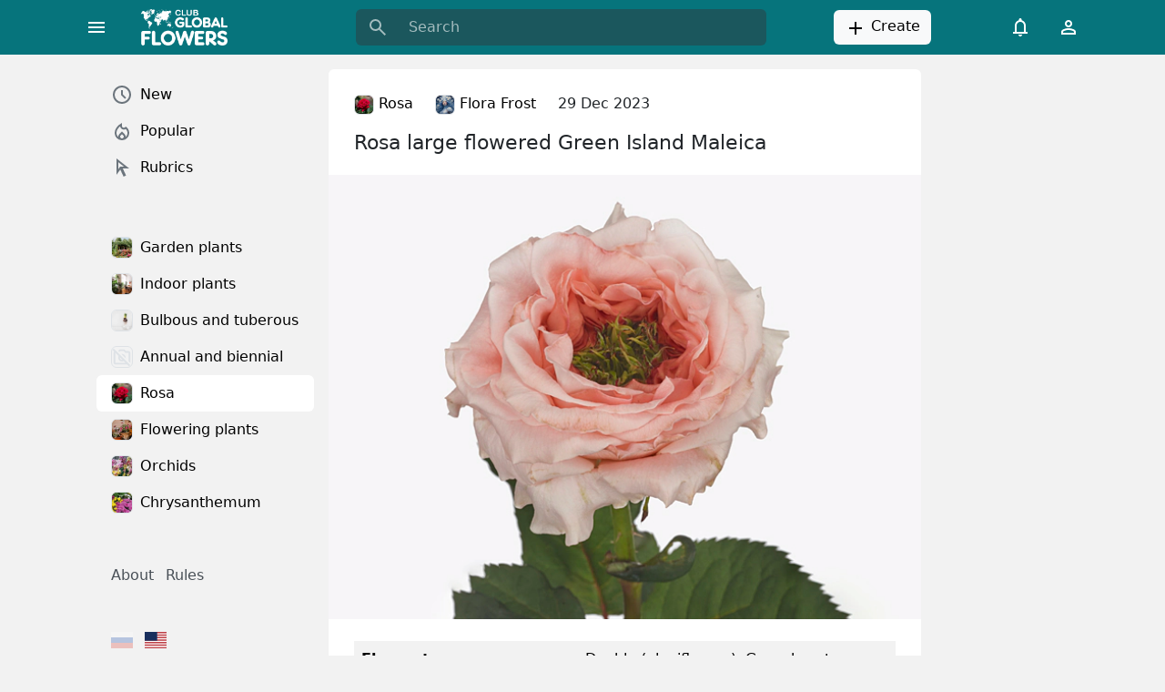

--- FILE ---
content_type: text/html; charset=UTF-8
request_url: https://club.global.flowers/en/rosa/18384-rosa-large-flowered-green-island-maleica
body_size: 11415
content:
<!DOCTYPE html>
<html lang="en">
<head>
    <title>Rosa large flowered Green Island Maleica</title>
    <meta name="viewport" content="width=device-width, initial-scale=1">
    <link rel="apple-touch-icon" sizes="180x180" href="/apple-touch-icon.png">
    <link rel="icon" type="image/png" sizes="32x32" href="/favicon-32x32.png">
    <link rel="icon" type="image/png" sizes="16x16" href="/favicon-16x16.png">
    <link rel="manifest" href="/site.webmanifest">
    <link rel="mask-icon" href="/safari-pinned-tab.svg" color="#06747c">
    <meta name="msapplication-TileColor" content="#06747c">
    <meta name="theme-color" content="#ffffff">
    <meta http-equiv="Content-Type" content="text/html; charset=UTF-8" />
<meta name="description" content="Flower type: Double (pleniflorous); Grass heart. Flower scent: Unscented. Flower color: Pink-light red pink-049D; Pink-pink-037B. Flower diameter: 10 - 11 cm. Flower length/hight: 4 - 4,5 cm. Inflorescence: Single-flowered. Leaf, main color: Dark green. Flower color distribution: With trace; Bicolored." />
<link rel="canonical" href="https://club.global.flowers/en/rosa/18384-rosa-large-flowered-green-island-maleica" />
<link href="/bitrix/cache/css/s2/main/page_d9ff8e9ae54a32cc9128b978047ed03b/page_d9ff8e9ae54a32cc9128b978047ed03b_v1.css?17386886761207" type="text/css"  rel="stylesheet" />
<link href="/bitrix/cache/css/s2/main/template_e7fe24de9fd04ec0d336c8c2d5a651f5/template_e7fe24de9fd04ec0d336c8c2d5a651f5_v1.css?1738688676180041" type="text/css"  data-template-style="true" rel="stylesheet" />
<script type="module" crossorigin src="/dist/assets/index-9de726d6.js"></script>
<meta name="author" content="Flora Frost">
<meta property="og:site_name" content="Global Flowers Club">
<meta property="og:type" content="article">
<meta property="og:title" content="Rosa large flowered Green Island Maleica">
<meta property="og:description" content="Flower type: Double (pleniflorous); Grass heart. Flower scent: Unscented. Flower color: Pink-light red pink-049D; Pink-pink-037B. Flower diameter: 10 - 11 cm. Flower length/hight: 4 - 4,5 cm. Inflorescence: Single-flowered. Leaf, main color: Dark green. Flower color distribution:...">
<meta property="article:author" content="Flora Frost">
<meta property="article:modified_time" content="2023-12-29T01:43:04+00:00">
<meta property="article:published_time" content="2021-05-13T03:00:00+00:00">
<meta property="article:section" content="Rosa">
<meta property="og:image" content="https://club.global.flowers/upload/iblock/fdd/ozmwbzf3eu0okokhwy5zqmshz4h0ngo6/126709.webp">
<meta property="og:image:width" content="640">
<meta property="og:image:height" content="480">
<meta property="article:tag" content="Rosa varieties">
<meta property="og:url" content="https://club.global.flowers/en/rosa/18384-rosa-large-flowered-green-island-maleica">



        <!-- Yandex.RTB -->
    <script data-skip-moving="true">window.yaContextCb=window.yaContextCb||[]</script>
    <script data-skip-moving="true" src="https://yandex.ru/ads/system/context.js" async></script>
</head>
<body>
        <div v-scope='App({"site":"s2","language":"en"})' @vue:mounted="loadData">
        <header class="sticky-top">
            <div class="container">
                <div class="row align-items-center">
                    <div class="col-auto">
                        <button type="button" class="btn d-none d-lg-block" title="Menu" @click="toggleDesktopSidebar();">
                            <svg xmlns="http://www.w3.org/2000/svg" fill="white" height="24" viewBox="0 -960 960 960" width="24"><path d="M120-240v-80h720v80H120Zm0-200v-80h720v80H120Zm0-200v-80h720v80H120Z"/></svg>
                        </button>
                        <button type="button" class="btn d-lg-none" title="Menu" @click="toggleMobileSidebar();">
                            <svg xmlns="http://www.w3.org/2000/svg" fill="white" height="24" viewBox="0 -960 960 960" width="24"><path d="M120-240v-80h720v80H120Zm0-200v-80h720v80H120Zm0-200v-80h720v80H120Z"/></svg>
                        </button>
                    </div>
                    <div class="col col-lg-auto">
                        <a class="navbar-brand p-0 me-0 me-lg-2 d-block" style="width: 110px" href="/en/" aria-label="Global Flowers Club">
                            <img src="/dist/assets/logo-889aaa63.png" width="96" height="40" alt="logo" />
                        </a>
                    </div>
                    <div class="col-lg-5 offset-1 d-none d-lg-block">
                        <div v-scope="Search()"></div>
                    </div>
                    <div class="col text-center d-none d-lg-block">
                        <button type="button" onclick="ym(96569903,'reachGoal','enCreate')" class="btn btn-light">
                            <svg class="align-text-top" xmlns="http://www.w3.org/2000/svg" height="24" viewBox="0 -960 960 960" width="24"><path d="M440-440H200v-80h240v-240h80v240h240v80H520v240h-80v-240Z"/></svg>
                            Create                        </button>
                    </div>
                    <div class="col-auto d-none d-lg-block">
                        <button type="button" class="btn" title="Notifications">
                            <svg xmlns="http://www.w3.org/2000/svg" fill="white" height="24" viewBox="0 -960 960 960" width="24"><path d="M160-200v-80h80v-280q0-83 50-147.5T420-792v-28q0-25 17.5-42.5T480-880q25 0 42.5 17.5T540-820v28q80 20 130 84.5T720-560v280h80v80H160Zm320-300Zm0 420q-33 0-56.5-23.5T400-160h160q0 33-23.5 56.5T480-80ZM320-280h320v-280q0-66-47-113t-113-47q-66 0-113 47t-47 113v280Z"/></svg>
                        </button>
                        <button @click="openDialog('#authDialog');" onclick="ym(96569903,'reachGoal','enLogin')" type="button" class="btn" title="Personal account">
                            <svg xmlns="http://www.w3.org/2000/svg" fill="white" height="24" viewBox="0 -960 960 960" width="24"><path d="M480-480q-66 0-113-47t-47-113q0-66 47-113t113-47q66 0 113 47t47 113q0 66-47 113t-113 47ZM160-160v-112q0-34 17.5-62.5T224-378q62-31 126-46.5T480-440q66 0 130 15.5T736-378q29 15 46.5 43.5T800-272v112H160Zm80-80h480v-32q0-11-5.5-20T700-306q-54-27-109-40.5T480-360q-56 0-111 13.5T260-306q-9 5-14.5 14t-5.5 20v32Zm240-320q33 0 56.5-23.5T560-640q0-33-23.5-56.5T480-720q-33 0-56.5 23.5T400-640q0 33 23.5 56.5T480-560Zm0-80Zm0 400Z"/></svg>
                        </button>
                    </div>
                    <div class="col-auto d-block d-lg-none">
                        <button @click="toggleMobileSearch()" type="submit" class="btn" title="Search">
                            <svg xmlns="http://www.w3.org/2000/svg" fill="white" height="24" viewBox="0 -960 960 960" width="24"><path d="M784-120 532-372q-30 24-69 38t-83 14q-109 0-184.5-75.5T120-580q0-109 75.5-184.5T380-840q109 0 184.5 75.5T640-580q0 44-14 83t-38 69l252 252-56 56ZM380-400q75 0 127.5-52.5T560-580q0-75-52.5-127.5T380-760q-75 0-127.5 52.5T200-580q0 75 52.5 127.5T380-400Z"/></svg>
                        </button>
                    </div>
                </div>
            </div>
            <div v-if="!isMobileSearchHide" class="container pt-4 d-lg-none">
                <div v-scope="Search()"></div>
            </div>
        </header>
        <main>
            <div class="container-md">
                <div class="row g-0">
                    <div class="d-none d-lg-block col-lg-3">
                        <div v-if="!isDesktopSidebarHide" class="p-4 pe-2 me-2 d-flex flex-column sticky-top overflow-y-auto vh-sidebar z-1">
                            <div v-scope='MenuMain([{"href":"\/en\/new","text":"New","active":false,"icon":"\/dist\/assets\/icon-69aea351.svg#menu-main-new","icontype":"svg","css":null,"hash":"707e75f84bacca8af9e2561cdccb260b"},{"href":"\/en\/popular","text":"Popular","active":false,"icon":"\/dist\/assets\/icon-69aea351.svg#menu-main-popular","icontype":"svg","css":null,"hash":"842952fb51188b9bea026a7eddbc6eec"},{"href":"\/en\/rubrics","text":"Rubrics","active":false,"icon":"\/dist\/assets\/icon-69aea351.svg#menu-main-rubrics","icontype":"svg","css":null,"hash":"9326d8dd8a5fbe576d3c834cd5d28337"}])' class="nav flex-column nav-pills mb-5 me-xxl-4"></div>                            <div v-scope='MenuMain([{"href":"\/en\/garden-plants","text":"Garden plants","active":false,"icon":"\/upload\/resize_cache\/iblock\/4a3\/2wkit3igaw8yze0lbpp7ruy811h7o17z\/108_108_2\/garden_plants.webp","icontype":"img","css":null,"hash":"97cff77be90d45836ee4991aba9b2c6a"},{"href":"\/en\/indoor-plants","text":"Indoor plants","active":false,"icon":"\/upload\/resize_cache\/iblock\/411\/8uf2qudxcax6dveg872k2qt4n379npwf\/108_108_2\/indoor_plants.webp","icontype":"img","css":null,"hash":"1f19dbc8cb659fdc42d6fa08a59a88bf"},{"href":"\/en\/dry-bulbs-and-tubers","text":"Bulbous and tuberous","active":false,"icon":"\/upload\/resize_cache\/iblock\/c5e\/g6ja8ej5u841b1glgywwwbejm2ta9bdj\/108_108_2\/bulbous_and_tuberous.webp","icontype":"img","css":null,"hash":"22122143f14c22615674db82c27263c3"},{"href":"\/en\/annual-and-biennial-plants","text":"Annual and biennial","active":false,"icon":"\/dist\/assets\/no-photo-7a6533fb.svg","icontype":"img","css":null,"hash":"6a1d6d1733a9c6702b0a0fb6d2514318"},{"href":"\/en\/rosa","text":"Rosa","active":true,"icon":"\/upload\/resize_cache\/iblock\/06c\/kfdarplw9cmul92ii19myp0k35k6c1jp\/108_108_2\/rose.webp","icontype":"img","css":null,"hash":"58bf27bbefecc29fb27164cefb6a10ad"},{"href":"\/en\/flowering-plants","text":"Flowering plants","active":false,"icon":"\/upload\/resize_cache\/iblock\/cbf\/wzfbpdj6th1l5myhdovslo9wkfzw8g68\/108_108_2\/flowering_plants.webp","icontype":"img","css":null,"hash":"d43be1eda09e8a6f1b2ff9aace60b001"},{"href":"\/en\/orchids","text":"Orchids","active":false,"icon":"\/upload\/resize_cache\/iblock\/e64\/huhlkqosyz24975ryk7cqtdyyk2d2j87\/108_108_2\/orchids.webp","icontype":"img","css":null,"hash":"f3ed528f631ac2a9976320e7934c1a15"},{"href":"\/en\/chrysanthemum","text":"Chrysanthemum","active":false,"icon":"\/upload\/resize_cache\/iblock\/08d\/u65z4c8udgg68re5hlpfftqs8ddfpqjm\/108_108_2\/chrysanthemum.webp","icontype":"img","css":null,"hash":"40f0b59b9463c625d2c7caf6223f5852"}])' class="nav flex-column nav-pills mb-5 me-xxl-4"></div>                            <div v-scope='MenuInfo([{"href":"\/en\/globalflowers\/about","text":"About","active":false,"hash":"44b83dda5da64215c05c5eee5f2b077e"},{"href":"\/en\/globalflowers\/rules","text":"Rules","active":false,"hash":"10fbf9b2ad536b97224cc03f14a2836e"}])' class="pb-5 ps-3"></div>                                                        <div v-scope='MenuInfo([{"href":"\/","active":false,"title":"Русский","text":"\u003Csvg class=\u0022align-text-top\u0022 height=\u002218\u0022 width=\u002224\u0022\u003E\u003Cuse href=\u0022\/dist\/assets\/icon-69aea351.svg#flag-ru\u0022\u003E\u003C\/use\u003E\u003C\/svg\u003E"},{"href":"\/en\/","active":true,"title":"English","text":"\u003Csvg class=\u0022align-text-top\u0022 height=\u002218\u0022 width=\u002224\u0022\u003E\u003Cuse href=\u0022\/dist\/assets\/icon-69aea351.svg#flag-us\u0022\u003E\u003C\/use\u003E\u003C\/svg\u003E"}])' class="pb-5 ps-3"></div>
                                                                                </div>
                    </div>
                                        <div class="col-12 col-lg-9 col-xl-7 col-xxl-6 py-3">
                                                <!--div class="bg-white rounded p-4 adv mb-4"></div--><div class="bg-white rounded post-detail">
    <div class="row align-items-center post-detail__header">
                    <div class="col-auto">
                <a href="/en/rosa" class="link-body-emphasis link-underline-opacity-0">
                    <img
                        src="/upload/resize_cache/iblock/06c/kfdarplw9cmul92ii19myp0k35k6c1jp/108_108_2/rose.webp"
                        srcset="[data-uri]"
                        sizes="100vw"
                        data-srcset="/upload/resize_cache/iblock/06c/kfdarplw9cmul92ii19myp0k35k6c1jp/108_108_2/rose.webp 100w"
                        class="img-fluid lazy-load border rounded"
                        width="22"
                        height="22"
                        alt="icon"
                    >
                    Rosa                </a>
            </div>
                            <div class="col-auto">
                <a href="/en/u/2" rel="author" class="link-body-emphasis link-underline-opacity-0">
                                            <img
                            src="/upload/resize_cache/main/662/5rkk9kzlpfvppka02qci1j03pwbp45oq/108_108_2/FloraFrost.webp"
                            srcset="[data-uri]"
                            sizes="100vw"
                            data-srcset="/upload/resize_cache/main/662/5rkk9kzlpfvppka02qci1j03pwbp45oq/108_108_2/FloraFrost.webp 100w"
                            class="img-fluid lazy-load border rounded"
                            width="22"
                            height="22"
                            alt="icon"
                        >
                                        Flora Frost                </a>
            </div>
                <div class="col-auto" title="12/29/2023 01:43 am"><time datetime="12/29/2023 01:43 am">29 Dec 2023</time></div>
            </div>
    <div class="post-detail__body">
        <h1 class="h2">Rosa large flowered Green Island Maleica</h1>
                <img src="/upload/iblock/fdd/ozmwbzf3eu0okokhwy5zqmshz4h0ngo6/126709.webp" alt="Rosa large flowered Green Island Maleica" class="img-fluid mb-4 w-100" width="640" height="480">
                <div class="table-responsive">
    <table class="table table-striped">
                <tbody>
                    <tr>
                                    <td><b>Flower type</b></td>
                                    <td>Double (pleniflorous); Grass heart</td>
                            </tr>
                    <tr>
                                    <td><b>Flower scent</b></td>
                                    <td>Unscented</td>
                            </tr>
                    <tr>
                                    <td><b>Flower color</b></td>
                                    <td>Pink-light red pink-049D; Pink-pink-037B</td>
                            </tr>
                    <tr>
                                    <td><b>Flower diameter</b></td>
                                    <td>10 - 11 cm</td>
                            </tr>
                    <tr>
                                    <td><b>Flower length/hight</b></td>
                                    <td>4 - 4,5 cm</td>
                            </tr>
                    <tr>
                                    <td><b>Inflorescence</b></td>
                                    <td>Single-flowered</td>
                            </tr>
                    <tr>
                                    <td><b>Leaf, main color</b></td>
                                    <td>Dark green</td>
                            </tr>
                    <tr>
                                    <td><b>Flower color distribution</b></td>
                                    <td>With trace; Bicolored</td>
                            </tr>
                </tbody>
    </table>
</div>    <p>Rosa large flowered Green Island Maleica is a stunning rose variety that will surely capture your heart with its beautiful blossoms. This double-flowered rose, also known as pleniflorous, features a grass heart, making it a unique and aesthetically pleasing choice for any garden or floral arrangement.</p>
    <p>Although this rose may not emit a fragrance, its remarkable appearance compensates for this. The flower color of Rosa large flowered Green Island Maleica ranges from a delicate pink-light red (shade code: pink-049D) to a more vibrant pink (shade code: pink-037B). This color variation adds depth and visual interest to the overall appearance of the flower.</p>
    <p>When it comes to size, this rose does not disappoint. With a diameter ranging from 10 to 11 cm, the blossoms of Rosa large flowered Green Island Maleica make a bold statement. Additionally, they boast a length/height of 4 to 4.5 cm, adding an elegant touch to any setting.</p>
    <p>In terms of inflorescence, this rose variety features single-flowered blooms. This means that each stem produces a solitary blossom, which allows for better appreciation and focus on the intricate details of each flower.</p>
    <p>While the dark green is the main color of the leaves, the flower color distribution of Rosa large flowered Green Island Maleica is quite fascinating. The flower petals exhibit a captivating bicolored pattern with traces of darker hues. This distribution creates a heightened sense of visual interest and makes this rose stand out even more.</p>
    <p>These characteristics collectively contribute to the overall allure of Rosa large flowered Green Island Maleica. Whether you're looking to add a touch of elegance to your garden or seeking a captivating bloom for a special occasion, this rose variety is a perfect choice. Its unique traits and stunning appearance are sure to leave a lasting impression on all who have the pleasure of encountering it.</p>
    <p>Market availability index by month:</p>
<div class="table-responsive table-responsive bg-light py-2 mb-4">
    <table class="table table-light">
                    <thead>
            <tr>
                                    <th>Jan.</th>
                                    <th>Feb.</th>
                                    <th>Mar.</th>
                                    <th>Apr.</th>
                                    <th>May</th>
                                    <th>Jun.</th>
                                    <th>Jul.</th>
                                    <th>Aug.</th>
                                    <th>Sep.</th>
                                    <th>Oct.</th>
                                    <th>Nov.</th>
                                    <th>Dec.</th>
                            </tr>
            </thead>
                <tbody>
                    <tr>
                                    <td>3</td>
                                    <td>3</td>
                                    <td>3</td>
                                    <td>3</td>
                                    <td>4</td>
                                    <td>3</td>
                                    <td>3</td>
                                    <td>3</td>
                                    <td>3</td>
                                    <td>3</td>
                                    <td>3</td>
                                    <td>3</td>
                            </tr>
                </tbody>
    </table>
</div>    </div>
    <div style="padding: 0 var(--layout-content-offset-x);">
                        <div class="row pb-3">
            <div class="col-12 mb-2">
                <small class="fw-semibold">Posted in sets:</small>
            </div>
            <div class="col-12">
                <div class="row g-1">
                                        <div class="col-auto"><a class="btn btn-sm btn-light" rel="tag" href="/en/sets/plants-of-the-rosaceae-family">Plants of the Rosaceae family</a></div>
                                        <div class="col-auto"><a class="btn btn-sm btn-light" rel="tag" href="/en/sets/photo-of-rosa-large-flowered">Photo of Rosa large flowered</a></div>
                                        <div class="col-auto"><a class="btn btn-sm btn-light" rel="tag" href="/en/sets/rosa-large-flowered">Rosa large flowered</a></div>
                                        <div class="col-auto"><a class="btn btn-sm btn-light" rel="tag" href="/en/sets/rosa-varieties">Rosa varieties</a></div>
                                    </div>
            </div>
        </div>
            </div>
    <div class="post-detail__footer">
                <div v-scope='PostCounters({"views":13,"hits":47})'></div>
                <div v-scope='PostButtons({"id":18384,"url":"\/en\/rosa\/18384-rosa-large-flowered-green-island-maleica","cnt":{"like":0,"comment":0,"repost":0,"bookmark":0},"disable":{"LIKE":false,"COMMENT":false,"REPOST":false,"BOOKMARK":false,"RUBRIC":false,"AUTHOR":false,"STATISTIC":false,"RECOMMENDATION":false}})'></div>
    </div>
</div>
<div id="yandex_rtb_R-A-6891367-2"></div>
<div id="comments" class="pt-4">
    <div v-scope='CommentList({"elementId":18384})' @vue:mounted="init" class="bg-white rounded p-4 mb-4"></div>
</div>
<div id="yandex_rtb_R-A-6891367-3" class="pb-2"></div>
<div v-scope='PostRecommended({"rubricId":3643,"hideHitPosts":true,"excludeIds":[18384]})' @vue:mounted="init"></div>
                        </div>
                                                <div class="d-none d-xl-block col-xl-2 col-xxl-3">
                            <div class="p-4 sticky-top" style="top: 60px;">
                                <div id="yandex_rtb_R-A-6891367-1"></div>
                            </div>
                        </div>
                                            </div>
                </div>
            </main>
                        <dialog v-scope='Authorization({"backUrl":"\/en\/rosa\/18384-rosa-large-flowered-green-island-maleica"})' id="authDialog" inert loading>
                <div class="overflow-auto">
                    <div class="d-flex">
                        <div class="d-none d-md-flex flex-shrink-1" style="background: #06747c;">
                            <div class="sticky-top p-5">
                                <img src="/dist/assets/logo-889aaa63.png" width="96" height="40" alt="logo" />
                            </div>
                        </div>
                        <div class="p-5">
                            <div class="d-flex flex-column">
                                <div class="h2">Authorization</div>
                                <div>You will be able to comment on articles, save materials, and customize your feed.</div>
                                <div class="pt-4 pb-5">
                                    <button @click="signInWithVkId('51866173', 'https://club.global.flowers')" type="button" class="btn btn-primary w-100 my-1" style="background: #0077FF;">Sign in with Yandex ID</button>
                                    <button @click="signInWithYaId('3068d3ea17f349769f268a77bcca2442', 'https://club.global.flowers')" type="button" class="btn btn-primary w-100 my-1" style="background: #FC3F1D;"></button>
                                </div>
                                <div class="mt-auto">
                                    <span @click="followTheLink('/en/globalflowers/rules')" type="button" class="link-primary link-underline-opacity-0">Terms of Use</span>
                                </div>
                            </div>
                        </div>
                    </div>
                </div>
            </dialog>
                        <div class="offcanvas offcanvas-start w-auto" :class="{'show': !isMobileSidebarHide}" tabindex="-1">
                <div class="offcanvas-header">
                    <div class="offcanvas-title">
                        <img src="/dist/assets/logo-889aaa63.png" width="96" height="40" alt="logo" class="ms-3" style="filter: brightness(0.4);" />
                    </div>
                    <button type="button" class="btn-close" @click="isMobileSidebarHide = true"></button>
                </div>
                <div class="offcanvas-body me-2">
                    <div v-scope='MenuMain([{"href":"\/en\/new","text":"New","active":false,"icon":"\/dist\/assets\/icon-69aea351.svg#menu-main-new","icontype":"svg","css":null,"hash":"707e75f84bacca8af9e2561cdccb260b"},{"href":"\/en\/popular","text":"Popular","active":false,"icon":"\/dist\/assets\/icon-69aea351.svg#menu-main-popular","icontype":"svg","css":null,"hash":"842952fb51188b9bea026a7eddbc6eec"},{"href":"\/en\/rubrics","text":"Rubrics","active":false,"icon":"\/dist\/assets\/icon-69aea351.svg#menu-main-rubrics","icontype":"svg","css":null,"hash":"9326d8dd8a5fbe576d3c834cd5d28337"}])' class="nav flex-column nav-pills mb-5 me-xxl-4"></div>                    <div v-scope='MenuMain([{"href":"\/en\/garden-plants","text":"Garden plants","active":false,"icon":"\/upload\/resize_cache\/iblock\/4a3\/2wkit3igaw8yze0lbpp7ruy811h7o17z\/108_108_2\/garden_plants.webp","icontype":"img","css":null,"hash":"97cff77be90d45836ee4991aba9b2c6a"},{"href":"\/en\/indoor-plants","text":"Indoor plants","active":false,"icon":"\/upload\/resize_cache\/iblock\/411\/8uf2qudxcax6dveg872k2qt4n379npwf\/108_108_2\/indoor_plants.webp","icontype":"img","css":null,"hash":"1f19dbc8cb659fdc42d6fa08a59a88bf"},{"href":"\/en\/dry-bulbs-and-tubers","text":"Bulbous and tuberous","active":false,"icon":"\/upload\/resize_cache\/iblock\/c5e\/g6ja8ej5u841b1glgywwwbejm2ta9bdj\/108_108_2\/bulbous_and_tuberous.webp","icontype":"img","css":null,"hash":"22122143f14c22615674db82c27263c3"},{"href":"\/en\/annual-and-biennial-plants","text":"Annual and biennial","active":false,"icon":"\/dist\/assets\/no-photo-7a6533fb.svg","icontype":"img","css":null,"hash":"6a1d6d1733a9c6702b0a0fb6d2514318"},{"href":"\/en\/rosa","text":"Rosa","active":true,"icon":"\/upload\/resize_cache\/iblock\/06c\/kfdarplw9cmul92ii19myp0k35k6c1jp\/108_108_2\/rose.webp","icontype":"img","css":null,"hash":"58bf27bbefecc29fb27164cefb6a10ad"},{"href":"\/en\/flowering-plants","text":"Flowering plants","active":false,"icon":"\/upload\/resize_cache\/iblock\/cbf\/wzfbpdj6th1l5myhdovslo9wkfzw8g68\/108_108_2\/flowering_plants.webp","icontype":"img","css":null,"hash":"d43be1eda09e8a6f1b2ff9aace60b001"},{"href":"\/en\/orchids","text":"Orchids","active":false,"icon":"\/upload\/resize_cache\/iblock\/e64\/huhlkqosyz24975ryk7cqtdyyk2d2j87\/108_108_2\/orchids.webp","icontype":"img","css":null,"hash":"f3ed528f631ac2a9976320e7934c1a15"},{"href":"\/en\/chrysanthemum","text":"Chrysanthemum","active":false,"icon":"\/upload\/resize_cache\/iblock\/08d\/u65z4c8udgg68re5hlpfftqs8ddfpqjm\/108_108_2\/chrysanthemum.webp","icontype":"img","css":null,"hash":"40f0b59b9463c625d2c7caf6223f5852"}])' class="nav flex-column nav-pills mb-5 me-xxl-4"></div>                    <div v-scope='MenuInfo([{"href":"\/en\/globalflowers\/about","text":"About","active":false,"hash":"44b83dda5da64215c05c5eee5f2b077e"},{"href":"\/en\/globalflowers\/rules","text":"Rules","active":false,"hash":"10fbf9b2ad536b97224cc03f14a2836e"}])' class="pb-5 ps-3"></div>                                        <div v-scope='MenuInfo([{"href":"\/","active":false,"title":"Русский","text":"\u003Csvg class=\u0022align-text-top\u0022 height=\u002218\u0022 width=\u002224\u0022\u003E\u003Cuse href=\u0022\/dist\/assets\/icon-69aea351.svg#flag-ru\u0022\u003E\u003C\/use\u003E\u003C\/svg\u003E"},{"href":"\/en\/","active":true,"title":"English","text":"\u003Csvg class=\u0022align-text-top\u0022 height=\u002218\u0022 width=\u002224\u0022\u003E\u003Cuse href=\u0022\/dist\/assets\/icon-69aea351.svg#flag-us\u0022\u003E\u003C\/use\u003E\u003C\/svg\u003E"}])' class="pb-5 ps-3"></div>
                </div>
            </div>
            <div v-if="!isMobileSidebarHide" @click="isMobileSidebarHide = true" class="offcanvas-backdrop fade show"></div>
        </div>
        <template id="templateMenuMain">
    <a v-for="item in items" :key="item.hash" :href="item.href" class="nav-link link-body-emphasis d-flex align-items-center" :class="[{'active': item.active}, item.css]">
        <svg v-if="item.icontype === 'svg' && item.icon" class="align-text-top" height="24" width="24" fill="#6C757D">
            <use :href="item.icon"></use>
        </svg>
        <img v-if="item.icontype === 'img' && item.icon" :src="item.icon" alt="icon" width="24" height="24" class="rounded border">
        <span class="ms-2">{{ item.text }}</span>
    </a>
</template>
<template id="templateMenuInfo">
    <span v-for="item in items" :key="item.hash">
        <span v-if="item.active" class="link-secondary link-secondary-contrast link-underline-opacity-0 me-2" :title="item.title" v-html="item.text"></span>
        <a v-else :href="item.href" class="link-secondary link-secondary-contrast link-underline-opacity-0 me-2" :class="{'opacity-25': item.title}" :title="item.title" v-html="item.text"></a>
    </span>
</template>
<template id="templatePostCounters">
    <div class="post-counters text-body-secondary">
        <div class="post-counters__item d-inline-block pe-2">
            <small class="post-counters__value">{{ getViewsValue() }}</small>
            <small class="post-counters__label">{{ getViewsLabel({"one":"show","four":"shows","five":"shows"}) }}</small>
        </div>
        <div class="post-counters__item d-inline-block px-2">
            <small class="post-counters__value">{{ getHitsValue() }}</small>
            <small class="post-counters__label">{{ getHitsLabel({"one":"view","four":"views","five":"views"}) }}</small>
        </div>
    </div>
</template>
<template id="templatePostButtons">
    <div v-if="!disable.LIKE" v-scope="PostButtonLike(postId, getCntLike())" class="d-inline-block"></div>
    <a :href="postUrl + '#comments'" v-if="!disable.COMMENT" title="Comments" class="btn p-0 pe-3 text-body-secondary position-relative btn-reaction" type="button">
        <svg class="pe-1" height="22" width="22" fill="currentColor">
            <use href="/dist/assets/icon-69aea351.svg#comment"></use>
        </svg>
        <span class="fw-medium" v-if="getCntComment() > 0">{{ getCntComment() }}</span>
        <span class="fw-medium" v-else>Discuss</span>
    </a>
    <div v-if="!disable.REPOST" v-scope="PostButtonRepost(postId, getCntRepost())" class="d-inline-block"></div>
    <div v-if="!disable.BOOKMARK" v-scope="PostButtonBookmark(postId, getCntBookmark())" class="d-inline-block"></div>
</template>
<template id="templatePostButtonLike">
    <button @click="(isLike() ? remove() : create())" :class="{'btn-like_active': isLike()}" title="Like" class="btn p-0 pe-3 text-body-secondary position-relative btn-reaction btn-like" type="button">
        <svg class="pe-1" height="22" width="22" fill="currentColor">
            <use v-if="!isLike()" href="/dist/assets/icon-69aea351.svg#like"></use>
            <use v-else href="/dist/assets/icon-69aea351.svg#like-fill"></use>
        </svg>
        <span v-if="cntLike" class="fw-medium">{{ cntLike }}</span>
    </button>
</template>
<template id="templatePostButtonRepost">
    <button @click="(isRepost() ? remove() : create())" :class="{'btn-reaction_active': isRepost()}" title="Repost" class="btn p-0 pe-3 text-body-secondary position-relative btn-reaction" type="button">
        <svg class="pe-1" height="22" width="22" fill="currentColor">
            <use href="/dist/assets/icon-69aea351.svg#repost"></use>
        </svg>
        <span class="fw-medium" v-if="cntRepost">{{ cntRepost }}</span>
    </button>
</template>
<template id="templatePostButtonBookmark">
    <button v-if="!isBookmark()" @click="create()" title="Add to bookmarks" class="btn p-0 pe-3 text-body-secondary position-relative btn-reaction" type="button">
        <svg class="pe-1" height="22" width="22" fill="currentColor">
            <use href="/dist/assets/icon-69aea351.svg#bookmark"></use>
        </svg>
        <span class="fw-medium" v-if="cntBookmark">{{ cntBookmark }}</span>
    </button>
    <button v-else @click="remove()" title="Bookmarked" class="btn p-0 pe-3 text-body-secondary position-relative btn-reaction btn-reaction_active" type="button">
        <svg class="pe-1" height="22" width="22" fill="currentColor">
            <use href="/dist/assets/icon-69aea351.svg#bookmark-fill"></use>
        </svg>
        <span class="fw-medium" v-if="cntBookmark">{{ cntBookmark }}</span>
    </button>
</template>
<template id="templatePostList">
    <div v-for="post, i in posts" :key="'post' + i" class="bg-white rounded pt-2 pb-4 my-3 shadow-sm">
        <div class="row px-4 align-items-center">
            <div v-if="post.RUBRIC.ID" class="col-auto">
                <a :href="post.RUBRIC.DETAIL_PAGE_URL" class="link-body-emphasis link-underline-opacity-0 lh-48">
                    <img
                        :src="post.RUBRIC.PREVIEW_PICTURE.SRC"
                        srcset="[data-uri]"
                        sizes="100vw"
                        :data-srcset="post.RUBRIC.PREVIEW_PICTURE.SRC + ' 100w'"
                        class="img-fluid lazy-load border rounded"
                        width="22"
                        height="22"
                        alt="icon"
                    >
                    <span v-html="post.RUBRIC.NAME"></span>
                </a>
            </div>
            <div v-if="post.USER.ID" class="col-auto">
                <a :href="post.USER.DETAIL_PAGE_URL" class="link-body-emphasis link-underline-opacity-0 lh-48">
                    <img
                        v-if="post.USER.PERSONAL_PHOTO"
                        :src="post.USER.PERSONAL_PHOTO.SRC"
                        srcset="[data-uri]"
                        sizes="100vw"
                        :data-srcset="post.USER.PERSONAL_PHOTO.SRC + ' 100w'"
                        class="img-fluid lazy-load border rounded"
                        width="22"
                        height="22"
                        alt="icon"
                    >
                    <span v-html="post.USER.TITLE"></span>
                </a>
            </div>
            <div class="col-auto" :title="post.ACTIVE_FROM_X"><time :datetime="post.ACTIVE_FROM_X" class="lh-48">{{ post.ACTIVE_FROM_X_VISIBLE }}</time></div>
        </div>
        <div class="position-relative">
            <div class="row px-4">
                <div class="col-12 mb-2"><a class="h2 link-body-emphasis link-underline-opacity-0" :href="post.DETAIL_PAGE_URL" v-html="post.NAME"></a></div>
                <div class="col-12" v-html="post.PREVIEW_TEXT"></div>
            </div>
            <img
                v-if="post.PREVIEW_PICTURE.SRC"
                :src="post.PREVIEW_PICTURE.SRC"
                srcset="[data-uri] 100w"
                sizes="100vw"
                :data-srcset="post.PREVIEW_PICTURE.SRC + ' 100w'"
                class="img-fluid lazy-load mt-3"
                width="648"
                height="486"
                alt="post image"
            >
            <a :href="post.DETAIL_PAGE_URL" :title="post.NAME" class="link link-body-emphasis link-underline-opacity-0 position-absolute w-100 h-100 top-0 start-0"></a>
        </div>
        <div v-if="!post.DISABLE.STATISTIC" v-scope="PostCounters({
            views: post.COUNTER.VIEW,
            hits: post.COUNTER.HIT
        })" class="px-4 pt-3"></div>
        <div v-scope="PostButtons({
            id: post.ID,
            url: post.DETAIL_PAGE_URL,
            cnt: {
                like: post.COUNTER.LIKE,
                comment: post.COUNTER.COMMENT,
                repost: post.COUNTER.REPOST,
                bookmark: post.COUNTER.BOOKMARK,
            },
            disable: post.DISABLE
        })" class="px-4 pt-3"></div>
    </div>
    <div v-if="nextPageUri" class="bg-white rounded pt-2 pb-2 shadow-sm my-3 text-center">
        <a @click.prevent.stop="loadMore" :href="nextPageUri" class="btn btn-default w-100" type="button">
            <span v-if="isLoading" class="spinner-border spinner-border-sm" aria-hidden="true"></span>
            <span role="status">Load more...</span>
        </a>
    </div>
</template>
<template id="templateLoadMorePosts">
    <div class="bg-white rounded pt-2 pb-2 shadow-sm my-3 text-center">
        <button @click="getPosts()" type="button" class="btn btn-success btn-block">
                    </button>
    </div>
</template>
<template id="templateCommentList">
    <div class="bg-white rounded px-2">
        <div class="fs-4 fw-bold pb-2">{{ getCnt() }} {{ getCntDeclension({"one":"comment","four":"comments","five":"comments"}) }}</div>
        <div v-for="comment in comments" :key="comment.id" v-scope="CommentItem(comment)"></div>
        <div v-if="replyCommentId === 0" v-scope="CommentForm(params)" v-effect="addComment(newComment)" :class="{'mt-4': comments.length}"></div>
        <div v-else :class="{'mt-4': comments.length}">
            <div role="button" class="rounded position-relative p-3 bg-light border border-light-subtle" @click="replyCommentId = 0">
                <div class="d-flex align-items-center justify-content-between">
                    <div>Write a comment...</div>
                    <svg height="20" width="20" fill="#2ea83a"><use href="/dist/assets/icon-69aea351.svg#img-add"></use></svg>
                </div>
            </div>
        </div>
    </div>
</template>
<template id="templateCommentItem">
    <div class="mt-4">
        <div class="d-flex g-2 align-items-center pb-2">
            <div class="pe-2">
                <img v-if="comment.user.photo" width="32px" height="32px" class="mr-3 rounded-circle" :src="comment.user.photo.src">
                <svg v-else class="rounded-circle" width="32" height="32" xmlns="http://www.w3.org/2000/svg"><rect width="100%" height="100%" fill="#dee2e6"></rect><text text-anchor="middle" x="50%" y="50%" fill="#868e96" dy=".3em">{{ comment.user.title[0] }}</text></svg>
            </div>
            <div>
                <div class="fs-6 fw-semibold lh-1">{{ comment.user.title }}</div>
                <div class="fs-6 lh-1"><small>{{ comment.dateTime }}</small></div>
            </div>
        </div>
        <div class="d-flex flex-column">
            <div>{{ comment.text }}</div>
            <div>
                <button @click="replyCommentId = comment.id" type="button" class="btn btn-sm btn-link px-0 link-secondary text-decoration-none">Reply</button>
                <div v-if="comment.id == replyCommentId" @vue:mounted="setFocus($el)" v-scope="CommentForm(params)" v-effect="addComment(newComment)" class="mb-4"></div>
            </div>
            <div class="border-start ps-4" v-for="comment in comment.replies" :key="comment.id" v-scope="CommentItem(comment)"></div>
        </div>
    </div>
</template>
<template id="templateCommentForm">
    <div class="rounded position-relative p-3 bg-light border" :class="{'bg-white border-primary': focus, 'border-light-subtle': !focus}">
        <div class="position-relative">
            <div v-if="text.length === 0" class="position-absolute">Write a comment...</div>
            <div v-effect="if(!focus) $el.innerText = text" @focus="focus = true" @blur="focus = false" class="position-relative z-1" contenteditable="true" @input="onInput"></div>
        </div>
        <div class="row align-items-center mt-3">
            <div class="col-lg-6 text-lg-start">
                <button type="button" class="btn btn-sm btn-default px-0" title="Attach image"><svg height="20" width="20" fill="#2ea83a"><use href="/dist/assets/icon-69aea351.svg#img-add"></use></svg></button>
            </div>
            <div class="col-lg-6 text-lg-end">
                <button v-show="text.length || replyCommentId" @click="text = ''; replyCommentId = 0" type="button" class="btn btn-sm btn-default">Cancel</button>
                <button type="button" :disabled="text.length === 0" class="btn btn-sm btn-primary" @click="create(replyCommentId);">Send</button>
            </div>
        </div>
    </div>
</template>
<template id="templateShowMessage">
    <div v-if="textMessage.length > 0" :class="cssClass">
        <span v-html="textMessage"></span>
        <button v-if="canBeClosed" type="button" class="btn-close" @click="close()"></button>
    </div>
</template>
<template id="templateSearch">
    <form action="/en/search/posts" method="get">
        <div class="row align-items-center g-0 search">
            <div class="col-auto">
                <button type="submit" class="btn" title="Find">
                    <svg xmlns="http://www.w3.org/2000/svg" height="24" viewBox="0 -960 960 960" width="24" fill="white"><path d="M784-120 532-372q-30 24-69 38t-83 14q-109 0-184.5-75.5T120-580q0-109 75.5-184.5T380-840q109 0 184.5 75.5T640-580q0 44-14 83t-38 69l252 252-56 56ZM380-400q75 0 127.5-52.5T560-580q0-75-52.5-127.5T380-760q-75 0-127.5 52.5T200-580q0 75 52.5 127.5T380-400Z"/></svg>
                </button>
            </div>
            <div class="col">
                <input v-model="query" @input="search()" @focus="search()" list="searchSuggests" name="query" type="text" inputmode="search" autocomplete="off" placeholder="Search" required="">
                <ul class="dropdown-menu" :class="{'show': (suggests.length && query.length)}">
                    <li v-for="(suggest, i) in suggests" :key="'searchSuggest' + i">
                        <a class="dropdown-item d-flex align-items-center py-2" :href="suggest.url" tabindex="-1">
                            <img v-if="suggest.icon" :src="suggest.icon" width="22" height="22" class="rounded me-2" />
                            <svg v-else class="me-2" xmlns="http://www.w3.org/2000/svg" height="22" viewBox="0 -960 960 960" width="22" fill="black"><path d="M784-120 532-372q-30 24-69 38t-83 14q-109 0-184.5-75.5T120-580q0-109 75.5-184.5T380-840q109 0 184.5 75.5T640-580q0 44-14 83t-38 69l252 252-56 56ZM380-400q75 0 127.5-52.5T560-580q0-75-52.5-127.5T380-760q-75 0-127.5 52.5T200-580q0 75 52.5 127.5T380-400Z"/></svg>
                            <span v-html="suggest.text"></span>
                        </a>
                    </li>
                    <li>
                        <a class="dropdown-item d-flex align-items-center py-2" :href="'/en/search/posts?query=' + query" tabindex="-1">
                            <svg class="me-2" xmlns="http://www.w3.org/2000/svg" height="22" viewBox="0 -960 960 960" width="22"><path d="m560-120-57-57 144-143H200v-480h80v400h367L503-544l56-57 241 241-240 240Z"/></svg>
                            <span>Go to results</span>
                        </a>
                    </li>
                </ul>
            </div>
        </div>
    </form>
</template>
                        <noscript><div><img src="https://mc.yandex.ru/watch/96569903" style="position:absolute; left:-9999px;" alt="" /></div></noscript>
                    <script>(function(m,e,t,r,i,k,a){m[i]=m[i]||function(){(m[i].a=m[i].a||[]).push(arguments)}; m[i].l=1*new Date(); for (var j = 0; j < document.scripts.length; j++) {if (document.scripts[j].src === r) { return; }} k=e.createElement(t),a=e.getElementsByTagName(t)[0],k.async=1,k.src=r,a.parentNode.insertBefore(k,a)}) (window, document, "script", "https://mc.yandex.ru/metrika/tag.js", "ym"); ym(96569903, "init", { clickmap:true, trackLinks:true, accurateTrackBounce:true, webvisor:true });</script>
<script>
        window.yaContextCb.push(()=>{Ya.Context.AdvManager.render({"blockId": "R-A-6891367-1", "renderTo": "yandex_rtb_R-A-6891367-1"})});
        window.yaContextCb.push(()=>{Ya.Context.AdvManager.render({"blockId": "R-A-6891367-2", "renderTo": "yandex_rtb_R-A-6891367-2"})});
        window.yaContextCb.push(()=>{Ya.Context.AdvManager.render({"blockId": "R-A-6891367-2", "renderTo": "yandex_rtb_R-A-6891367-2-1"})});        window.yaContextCb.push(()=>{Ya.Context.AdvManager.render({"blockId": "R-A-6891367-3", "renderTo": "yandex_rtb_R-A-6891367-3"})});
        window.yaContextCb.push(()=>{Ya.Context.AdvManager.render({"blockId": "R-A-6891367-3", "renderTo": "yandex_rtb_R-A-6891367-3-1"})});        </script>
</body>
</html>